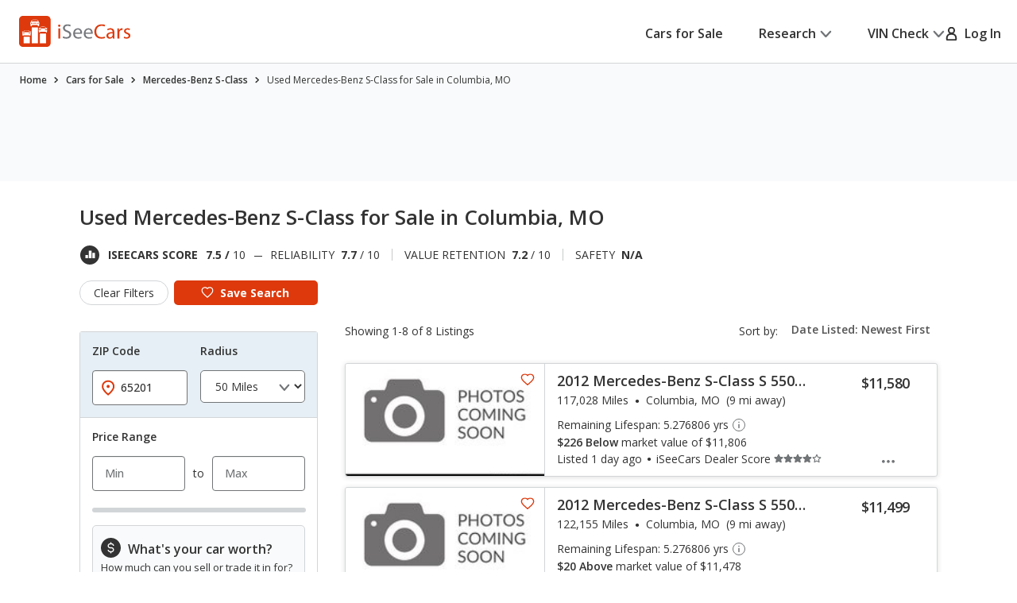

--- FILE ---
content_type: text/xml
request_url: https://sts.us-east-1.amazonaws.com/
body_size: 2066
content:
<AssumeRoleWithWebIdentityResponse xmlns="https://sts.amazonaws.com/doc/2011-06-15/">
  <AssumeRoleWithWebIdentityResult>
    <Audience>us-east-1:5b3bdc73-95c4-4d98-9c6d-d8827c9cc4e2</Audience>
    <AssumedRoleUser>
      <AssumedRoleId>AROAQIC2LZDDJOHMGZG6O:cwr</AssumedRoleId>
      <Arn>arn:aws:sts::017369385158:assumed-role/RUM-Monitor-us-east-1-017369385158-2222005809361-Unauth/cwr</Arn>
    </AssumedRoleUser>
    <Provider>cognito-identity.amazonaws.com</Provider>
    <Credentials>
      <AccessKeyId>ASIAQIC2LZDDEVC2S63K</AccessKeyId>
      <SecretAccessKey>7PDoJtd+zHO2vqTUG0UgprrdGt6oOaMAIX+/FiU/</SecretAccessKey>
      <SessionToken>IQoJb3JpZ2luX2VjENj//////////wEaCXVzLWVhc3QtMSJGMEQCIHMxosYtroVN1QkeiyV7YESBSqW5i7BT+CbT0+GoWlG6AiA5M+fFELsRV2W50E6tfKPClQ41FboXb0vmh3iz1u9LxyqPAwih//////////8BEAAaDDAxNzM2OTM4NTE1OCIMb2YQAnIWtpedzLGoKuMCmAFbpJ4VfzMEAkvF19OjqAQ/kO/ige30NjQ5qYC2iFStFfUrB1HDdGLke3hDA4jGMf5Lri0QHQrmaL6/jKsfkAJIbsbdEGWCvFXeOK/y3Yghzy1vtcq70UPLdXb6j1ekutWttAwM8M4HUG2lBAzlqLkSoreeldq0HBMprcecNXB4FwrZ3cqF1F/4j4jq3NwhA+8h4AkwqrCkfIL+p7ca/RQ/X5ygdewrn36l5fWx+HMVQfecIQ9j2kaY6BExXZj6zlfHy866vGg1SU8Nit2qplpCB878+BW7zv1fxRzMFiSk3Gd/3jwYiFz85KXCHuiB2tZ+bfh2Y/FhTubyBh/fBqBH6gN+xofByp+QYv7CK10R4wBqS+kF9WvAou5gyYzjwI6w0AjG9uu4TohxrDizzBwdXlrlVmfjFltjYi2G8R8MJpPEYgyHfqLuwW571scgu3Ha6qT/KXMclNmajIGfwgnbvjDvhbvLBjqGAjy+ieFIyYJ5g8lydUcWGdatr6fA4acMWS+J08p/UbOX3IXjBenL6/9OJsKUYk4Be52AuPk4p3bPeJ6ihQ/Mi9IGlYSFZsXPXsCAKaVAJeVEGePo+/cmigWPqWKJ2Xv+TB2EjDHrZC5QKNNA6+QKg2oPOYmEI27QvgPBtO1Q/V8k4ahoRz5U3i53XHvHRjkf3jHPngrbPuRaJthfjV7a9fSDasIyVqRQCqkFIDjapVNmkaTIF3mboTqSsabL+HFoGNsYw2eDctWW0X8IFK8YnhIZvW3ix7lE6qGuYYJ6mPHN7yfG+UStWVmtlNqFpoyTyQ8VEB0bSzKybjPn/7VbIfoqr9wiIc0=</SessionToken>
      <Expiration>2026-01-20T00:49:03Z</Expiration>
    </Credentials>
    <SubjectFromWebIdentityToken>us-east-1:040b4bc8-c62e-ccf8-66d7-93b94e97643b</SubjectFromWebIdentityToken>
  </AssumeRoleWithWebIdentityResult>
  <ResponseMetadata>
    <RequestId>dda5f4e7-b97b-47cf-9493-5b7625bd1856</RequestId>
  </ResponseMetadata>
</AssumeRoleWithWebIdentityResponse>
